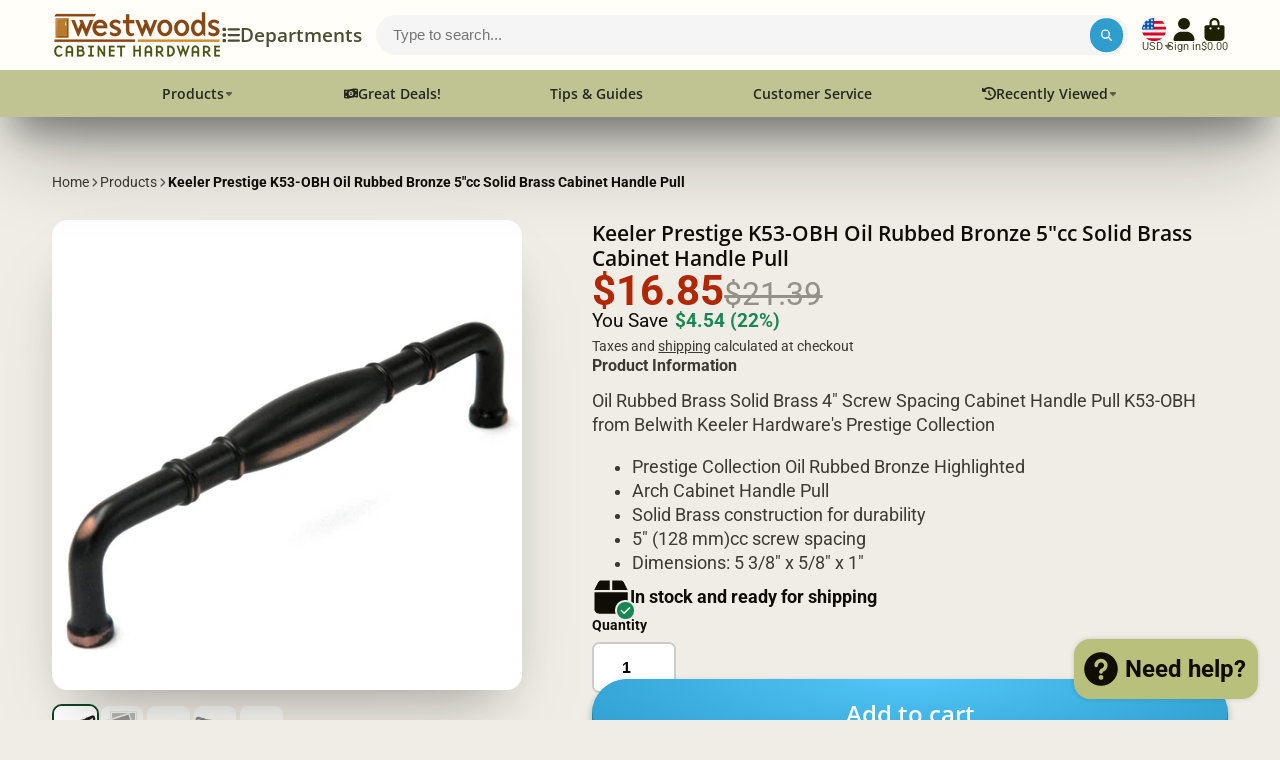

--- FILE ---
content_type: text/html; charset=utf-8
request_url: https://westwoodscabinethardware.com/products/keeler-prestige-k53-obh-oil-rubbed-bronze-5cc-solid-brass-cabinet-handle-pull?section_id=r_product-card-media
body_size: 416
content:
<div id="shopify-section-r_product-card-media" class="shopify-section"><template data-navigation-product-card><div class="#main-navigation-product-card">
    <a class="stretched-link" href="/products/keeler-prestige-k53-obh-oil-rubbed-bronze-5cc-solid-brass-cabinet-handle-pull"></a>
    <div class="#main-navigation-product-card-media">
        <div class="
        #media 
        @type:ar 
        @type-mobile:ar
        
        
        @border-radius:inner
        
        
    "
    style="
        --image-fit: cover;
        --ar-padding:100.05882352941175%;; 
        ;
        
    "
>
        <div class="#media-image-wrapper">
            
            <img
                class="#media-image @cover @animate-loading"
                alt="Keeler Prestige K53-OBH Oil Rubbed Bronze 5&quot;cc Solid Brass Cabinet Handle Pull"
                width="1700"
                height="1701"
                loading="lazy"
                style="--image-position: ;"
                onload="lazyImageOnLoad(this)"
                    
                    src="//westwoodscabinethardware.com/cdn/shop/products/K53-OBH.W01_e9adb9b2-468b-4bef-8516-1e2021e053eb.jpg?v=1605975648"
                    srcset="//westwoodscabinethardware.com/cdn/shop/products/K53-OBH.W01_e9adb9b2-468b-4bef-8516-1e2021e053eb_165x.jpg?v=1605975648 165w,//westwoodscabinethardware.com/cdn/shop/products/K53-OBH.W01_e9adb9b2-468b-4bef-8516-1e2021e053eb_360x.jpg?v=1605975648 360w,//westwoodscabinethardware.com/cdn/shop/products/K53-OBH.W01_e9adb9b2-468b-4bef-8516-1e2021e053eb_533x.jpg?v=1605975648 533w,//westwoodscabinethardware.com/cdn/shop/products/K53-OBH.W01_e9adb9b2-468b-4bef-8516-1e2021e053eb_720x.jpg?v=1605975648 720w,//westwoodscabinethardware.com/cdn/shop/products/K53-OBH.W01_e9adb9b2-468b-4bef-8516-1e2021e053eb_940x.jpg?v=1605975648 940w,//westwoodscabinethardware.com/cdn/shop/products/K53-OBH.W01_e9adb9b2-468b-4bef-8516-1e2021e053eb_1066x.jpg?v=1605975648 1066w,//westwoodscabinethardware.com/cdn/shop/products/K53-OBH.W01_e9adb9b2-468b-4bef-8516-1e2021e053eb_1200x.jpg?v=1605975648 1200w,//westwoodscabinethardware.com/cdn/shop/products/K53-OBH.W01_e9adb9b2-468b-4bef-8516-1e2021e053eb_1400x.jpg?v=1605975648 1400w,//westwoodscabinethardware.com/cdn/shop/products/K53-OBH.W01_e9adb9b2-468b-4bef-8516-1e2021e053eb_1600x.jpg?v=1605975648 1600w,//westwoodscabinethardware.com/cdn/shop/products/K53-OBH.W01_e9adb9b2-468b-4bef-8516-1e2021e053eb.jpg?v=1605975648 1700w"
                    
                        sizes="(min-width: 992px) calc(min(100vw, 1260px)/8 - 3rem),(max-width: 991px) calc((90vw - 1rem)/2),  100vw"
                    
                
                
            >
            
<div class="#media-image-loading"></div></div>
    
    
    

</div>
    </div>
        <h5 class="#main-navigation-product-card-title">Keeler Prestige K53-OBH Oil Rubbed Bronze 5"cc Solid Brass Cabinet Handle Pull</h5><div class="#main-navigation-product-card-price">$16.85</div></div>
</template></div>

--- FILE ---
content_type: text/css
request_url: https://westwoodscabinethardware.com/cdn/shop/t/29/assets/slideshow-thumbnails.css?v=109434718575399643351752758351
body_size: -430
content:
.\#slideshow-thumbnails.\@layout-type\:slideshow{position:relative;overflow:auto;scroll-behavior:smooth}.\#slideshow-thumbnails.\@layout-type\:slideshow::-webkit-scrollbar{width:.5rem}.\#slideshow-thumbnails.\@layout-type\:slideshow::-webkit-scrollbar-track{margin-top:.1rem}.\#slideshow-thumbnails.\@layout-type\:slideshow::-webkit-scrollbar-thumb{background-color:var(--color-g-bg-d15);border-radius:999rem}.\#slideshow-thumbnails.\@layout-type\:slideshow .\#slideshow-thumbnails-inner{width:100%;position:absolute;display:flex;flex-direction:column;gap:1rem}.\#slideshow-thumbnails.\@layout-type\:grid .\#slideshow-thumbnails-inner{margin-top:1rem}.\#slideshow-thumbnails-item{position:relative;transition:var(--transition-base);cursor:pointer;border:2px solid transparent;border-radius:var(--border-radius-inner);overflow:hidden;opacity:.64}.\#slideshow-thumbnails-item.\!active{border-color:var(--color-g-accent);opacity:1;box-shadow:var(--color-g-text-alpha-10) 0 1rem 2rem -1.5rem,var(--color-g-text-alpha-30) 0 .5rem 2rem -1rem}.\#slideshow-thumbnails-item-icon{position:absolute;bottom:3px;right:3px;background:var(--color-g-fg);border-radius:.4rem;padding:.25rem;z-index:2}.\#slideshow-thumbnails-item-icon .\#icon{--size: 1rem}
/*# sourceMappingURL=/cdn/shop/t/29/assets/slideshow-thumbnails.css.map?v=109434718575399643351752758351 */


--- FILE ---
content_type: text/css
request_url: https://westwoodscabinethardware.com/cdn/shop/t/29/assets/product-card-min.css?v=172491842926536882101752758318
body_size: -248
content:
.\#product-card-min{display:flex;gap:1.5rem;padding:1.25rem;background-color:var(--color-g-fg);border-radius:var(--border-radius-base)}@media (max-width: 991px){.\#product-card-min{gap:.5rem}}.\#product-card-min-info{flex-grow:1;display:flex;flex-direction:column;justify-content:space-between;gap:1rem}.\#product-card-min-info-options{margin-top:.5rem;margin-bottom:0}.\#product-card-min-info-option{display:flex;gap:.5rem}.\#product-card-min-info-option-name{opacity:.64}.\#product-card-min-info-option-value{margin:0}.\#product-card-min-info-stock-alert{font-size:.9rem;background-color:var(--color-g-warning);font-weight:var(--font-body-weight-bold);color:var(--color-g-fg);border-radius:.3rem;width:fit-content;padding:.1rem .5rem;margin-top:.5rem;margin-bottom:0;display:none}.\#product-card-min-image{width:6rem;flex-shrink:0}.\#product-card-min-variant{margin-bottom:0;margin-top:.35rem;opacity:.8}.\#product-card-min-heading{display:flex;justify-content:space-between}.\#product-card-min-title{display:-webkit-box;-webkit-line-clamp:2;-webkit-box-orient:vertical;overflow:hidden;margin-bottom:0;font-size:1rem}.\#product-card-min-footer{display:flex;justify-content:space-between;align-items:center;flex-wrap:wrap}.\#product-card-min-price{font-weight:var(--font-body-weight-bold);font-size:1.15rem}
/*# sourceMappingURL=/cdn/shop/t/29/assets/product-card-min.css.map?v=172491842926536882101752758318 */


--- FILE ---
content_type: image/svg+xml
request_url: https://hatscripts.github.io/circle-flags/flags/mz.svg
body_size: -25
content:
<svg xmlns="http://www.w3.org/2000/svg" width="512" height="512" viewBox="0 0 512 512"><mask id="a"><circle cx="256" cy="256" r="256" fill="#fff"/></mask><g mask="url(#a)"><path fill="#eee" d="m99 136.8 413 20v31.5l-35.9 66.1 36.2 68.4-.3 32.4-413 22z"/><path fill="#496e2d" d="M512 156.8V0H0l122 156.8z"/><path fill="#333" d="M167 188.3v134.5h345.3l-.3-134.5z"/><path fill="#ffda44" d="M512 355.2V512H0l122-156.8z"/><path fill="#a2001d" d="M0 0v512l256-256z"/><path fill="#ffda44" d="m103.6 189.2 16.6 51h53.6l-43.4 31.6 16.6 51-43.4-31.5-43.4 31.5 16.6-51-43.4-31.6H87z"/><path fill="#eee" d="M55.1 256h97v44.5h-97z"/><path fill="#333" d="m170.5 205-15.7-15.8-51.2 51.2-51.1-51.2L36.7 205 88 256l-51.2 51.3 15.8 15.5 51.1-51 51.2 51 15.7-15.5-51.2-51.2z"/></g></svg>

--- FILE ---
content_type: image/svg+xml
request_url: https://hatscripts.github.io/circle-flags/flags/pe.svg
body_size: -247
content:
<svg xmlns="http://www.w3.org/2000/svg" width="512" height="512" viewBox="0 0 512 512"><mask id="a"><circle cx="256" cy="256" r="256" fill="#fff"/></mask><g mask="url(#a)"><path fill="#d80027" d="M0 0h167l86 41.2L345 0h167v512H345l-87.9-41.4L167 512H0z"/><path fill="#eee" d="M167 0h178v512H167z"/></g></svg>

--- FILE ---
content_type: text/javascript
request_url: https://westwoodscabinethardware.com/cdn/shop/t/29/assets/browsing-history-promise.js?v=111912303606460095271752758256
body_size: -257
content:
export const BrowsingHistoryPromise=(async()=>{const{Core}=await importModule("Core"),{fetchHTML,$clone,Routes}=await importModule("Utils"),LS_HISTORY="browsingHistory",ROOT_PRODUCTS_URL=Routes("root")==="/"?`${Routes("root")}products`:`${Routes("root")}/products`;return class extends Core{$productCards=[];updatedHistory=[];async _getProductCardTemplates(rqSectionId,template,limit=this.history.length){(await Promise.all(this.history.map(async productHandle=>{const cardTemplate=(await fetchHTML(`${ROOT_PRODUCTS_URL}/${productHandle}?section_id=${rqSectionId}`)).querySelector(template);return cardTemplate?{template:$clone(cardTemplate),productHandle}:null}))).slice(0,limit).map(item=>{item&&(this.$productCards.push(item.template),this.updatedHistory.push(item.productHandle))})}_initContainer(template){this.$container=$clone(template).firstElementChild}_setContainerContent(wrapperSelector){(wrapperSelector?this.$container.querySelector(wrapperSelector):this.$container).replaceChildren(...this.$productCards)}_showHistory(template){this.replaceChild(this.$container,template)}_updateLocalHistory(){this.updatedHistory.length?localStorage.setItem(LS_HISTORY,JSON.stringify(this.updatedHistory)):localStorage.removeItem(LS_HISTORY)}get history(){return JSON.parse(localStorage.getItem(LS_HISTORY))}}})();
//# sourceMappingURL=/cdn/shop/t/29/assets/browsing-history-promise.js.map?v=111912303606460095271752758256


--- FILE ---
content_type: image/svg+xml
request_url: https://hatscripts.github.io/circle-flags/flags/ky.svg
body_size: 116
content:
<svg xmlns="http://www.w3.org/2000/svg" width="512" height="512" viewBox="0 0 512 512"><mask id="a"><circle cx="256" cy="256" r="256" fill="#fff"/></mask><g mask="url(#a)"><path fill="#0052b4" d="M256 0h256v512H0V256Z"/><path fill="#eee" d="M0 0v32l32 32L0 96v160h32l32-32 32 32h32v-83l83 83h45l-8-16 8-15v-14l-83-83h83V96l-32-32 32-32V0H96L64 32 32 0Z"/><path fill="#d80027" d="M32 0v32H0v64h32v160h64V96h160V32H96V0Zm96 128 128 128v-31l-97-97z"/><circle cx="367.3" cy="144.7" r="44.5" fill="#6da544"/><path fill="#d80027" d="M289.4 133.5h155.8l.1 29-76.9 79.7-79.1-79.7z"/><path fill="#496e2d" d="M445.2 256zm-155.8 0z"/><path fill="#ffda44" d="M289.4 300.5V345h23.4a77.6 77.6 0 0 0 109 0h23.4v-44.5z"/><path fill="#338af3" d="M289.3 193.7v31.2l8 16.6-7.9 14.5c.1 59.6 77.9 78 77.9 78s78-18.4 78-78l-7.7-13.2 7.7-18v-31.1l-78-10.2z"/><path fill="#eee" d="M367.3 224.9c-19.5 0-19.5 17.8-39 17.8s-19.4-17.8-39-17.8V256c19.7 0 19.6 17.8 39 17.8s19.5-17.8 39-17.8 19.5 17.8 39 17.8 19.4-17.8 39-17.8v-31.2c-19.6 0-19.6 17.8-39 17.8-19.5 0-19.5-17.8-39-17.8zm0-62.4c-19.5 0-19.5 17.8-39 17.8s-19.4-17.8-39-17.8v31.2c19.7 0 19.6 17.8 39 17.8s19.5-17.8 39-17.8 19.5 17.8 39 17.8 19.4-17.8 39-17.8v-31.2c-19.6 0-19.6 17.8-39 17.8-19.5 0-19.5-17.8-39-17.8z"/></g></svg>

--- FILE ---
content_type: image/svg+xml
request_url: https://hatscripts.github.io/circle-flags/flags/lt.svg
body_size: -156
content:
<svg xmlns="http://www.w3.org/2000/svg" width="512" height="512" viewBox="0 0 512 512"><mask id="a"><circle cx="256" cy="256" r="256" fill="#fff"/></mask><g mask="url(#a)"><path fill="#6da544" d="m0 167 253.8-19.3L512 167v178l-254.9 32.3L0 345z"/><path fill="#ffda44" d="M0 0h512v167H0z"/><path fill="#d80027" d="M0 345h512v167H0z"/></g></svg>